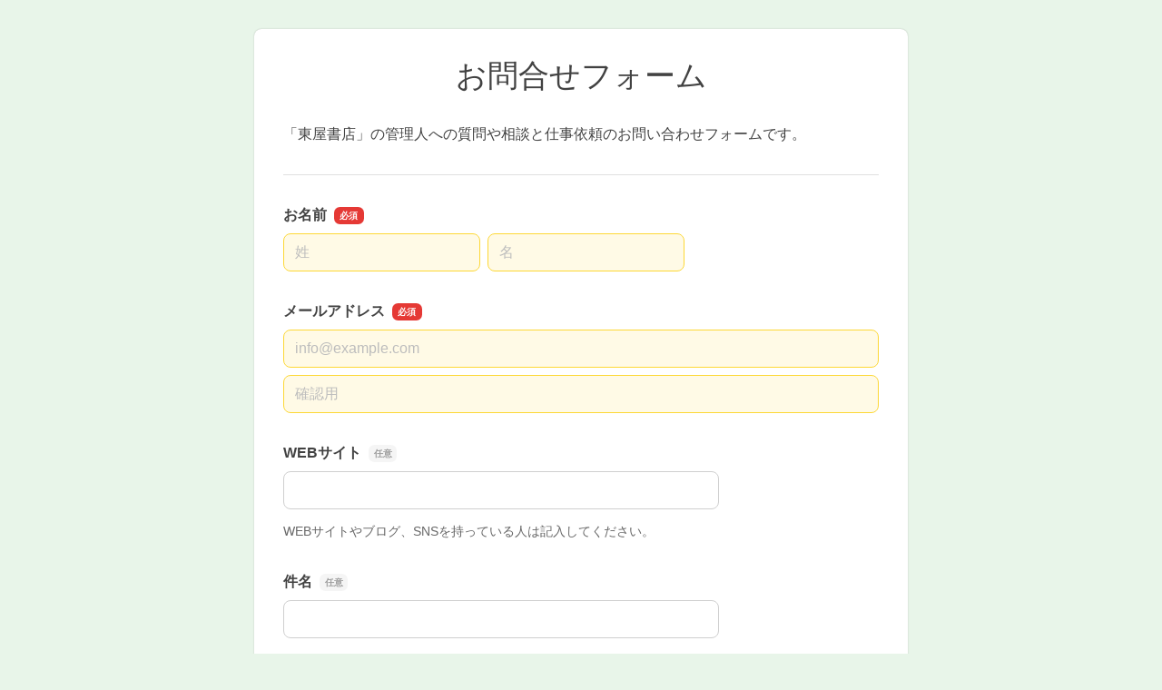

--- FILE ---
content_type: text/html
request_url: https://ssl.form-mailer.jp/fms/2a019fd0424524
body_size: 21724
content:
<!DOCTYPE html>
<html lang="ja">

  <head>





    <meta charset="UTF-8">
    <meta http-equiv="X-UA-Compatible" content="ie=edge">
    <meta name="viewport" content="width=device-width,initial-scale=1.0,minimum-scale=1.0">
    <title>お問合せフォーム</title>

    <meta name="robots" content="nofollow">

    <link rel="stylesheet" href="/formfiles/vendor/vanillajs-datepicker/1.3.1/css/datepicker.min.css">
    <link href="/formfiles/cache/theme/3.css?20090908091959" rel="stylesheet">
    <script src="https://cdnjs.cloudflare.com/polyfill/v3/polyfill.min.js?features=default%2CResizeObserver%2ClocalStorage" crossorigin="anonymous"></script>
    <script src="/formfiles/vendor/jquery/3.5.1/jquery.min.js"></script>
    <script src="/formfiles/vendor/bootstrap/5.2.0/bootstrap.bundle.min.js"></script>
    <script src="/formfiles/vendor/vanillajs-datepicker/1.3.1/js/datepicker-full.min.js"></script>
    <script src="/formfiles/vendor/vanillajs-datepicker/1.3.1/js/locales/ja.js"></script>
    <script src="/formfiles/vendor/jaconv/jaconv.min.js"></script>
    <script src="/formfiles/vendor/yubinbango/yubinbango.js"></script>
    <script src="/formfiles/vendor/axios/0.21.0/axios.min.js"></script>
    <script src="/formfiles/vendor/stacktrace.js/2.0.0/stacktrace.min.js"></script>
    <script src="/formfiles/js/submissions-create.js?20260126040139"></script>
    <script src="/formfiles/js/embed-inner.js?20260126040139"></script>
  </head>

  <body data-data="{&quot;holidays&quot;:[&quot;2025-01-01&quot;,&quot;2025-01-13&quot;,&quot;2025-02-11&quot;,&quot;2025-02-23&quot;,&quot;2025-02-24&quot;,&quot;2025-03-20&quot;,&quot;2025-04-29&quot;,&quot;2025-05-03&quot;,&quot;2025-05-04&quot;,&quot;2025-05-05&quot;,&quot;2025-05-06&quot;,&quot;2025-07-21&quot;,&quot;2025-08-11&quot;,&quot;2025-09-15&quot;,&quot;2025-09-23&quot;,&quot;2025-10-13&quot;,&quot;2025-11-03&quot;,&quot;2025-11-23&quot;,&quot;2025-11-24&quot;,&quot;2026-01-01&quot;,&quot;2026-01-12&quot;,&quot;2026-02-11&quot;,&quot;2026-02-23&quot;,&quot;2026-03-20&quot;,&quot;2026-04-29&quot;,&quot;2026-05-03&quot;,&quot;2026-05-04&quot;,&quot;2026-05-05&quot;,&quot;2026-05-06&quot;,&quot;2026-07-20&quot;,&quot;2026-08-11&quot;,&quot;2026-09-21&quot;,&quot;2026-09-22&quot;,&quot;2026-09-23&quot;,&quot;2026-10-12&quot;,&quot;2026-11-03&quot;,&quot;2026-11-23&quot;,&quot;2027-01-01&quot;,&quot;2027-01-11&quot;,&quot;2027-02-11&quot;,&quot;2027-02-23&quot;,&quot;2027-03-21&quot;,&quot;2027-03-22&quot;,&quot;2027-04-29&quot;,&quot;2027-05-03&quot;,&quot;2027-05-04&quot;,&quot;2027-05-05&quot;,&quot;2027-07-19&quot;,&quot;2027-08-11&quot;,&quot;2027-09-20&quot;,&quot;2027-09-23&quot;,&quot;2027-10-11&quot;,&quot;2027-11-03&quot;,&quot;2027-11-23&quot;]}" >



    <div class="container-fluid">

      <div class="contents  form-fieldset-margin-md  form-fieldset-position-row efo-on ">
        <form action="/fms/2a019fd0424524/submissions/confirm" method="post" name="form1" enctype="multipart/form-data" class="formmailer-form" data-form-hash="2a019fd0424524" data-has-formdata="0" data-upload-progress-enabled="1" accept-charset="UTF-8" novalidate>

          <h1 class="form-title">お問合せフォーム</h1>
          <p class="form-description">「東屋書店」の管理人への質問や相談と仕事依頼のお問い合わせフォームです。</p>
          <hr />





          <!-- name -->
          <div role="group" data-fieldset-id="3610224" class="form-fieldset form-fieldset-name required" data-ng-words-flg="0" data-ng-words="[]" data-fieldset-label="お名前" >
            <legend>お名前</legend>
            <div>
              <div class="form-group">
                <div class="d-flex">
                  <div class="form-fieldgroup me-2">
                    <label for="field_3610224_sei" class="visually-hidden">名前の姓</label>
                    <input id="field_3610224_sei" class="form-control form-name-sei" name="field_3610224_sei" type="text" value="" maxlength="2500" autocapitalize="off" placeholder="姓" required data-pattern="1"  autocomplete="family-name">
                    <div class="invalid-feedback"></div>
                  </div>
                  <div class="form-fieldgroup">
                    <label for="field_3610224_mei" class="visually-hidden">名前の名</label>
                    <input id="field_3610224_mei" class="form-control form-name-mei" name="field_3610224_mei" type="text" value="" maxlength="2500" autocapitalize="off" placeholder="名" required data-pattern="1"  autocomplete="given-name">
                    <div class="invalid-feedback"></div>
                  </div>
                </div>
              </div>
            </div>
          </div>

          <!-- email -->
          <div role="group" data-fieldset-id="3610225" class="form-fieldset form-fieldset-email required " data-ng-words-flg="0" data-ng-words="[]" data-fieldset-label="メールアドレス"  >
            <legend>メールアドレス</legend>
            <div>
              <div class="form-group">
                <div class="row">
                  <div class="col-12 form-fieldgroup">
                    <label for="field_3610225" class="visually-hidden">メールアドレス</label>
                    <input id="field_3610225" class="form-control form-email" name="field_3610225" type="email" maxlength="2500" placeholder="info@example.com" autocapitalize="off" required autocomplete="email">
                    <div class="invalid-feedback"></div>
                  </div>
                </div>
                <div class="row mt-2">
                  <div class="col-12 form-fieldgroup">
                    <label for="field_3610225_mcon" class="visually-hidden">メールアドレスの確認用</label>
                    <input id="field_3610225_mcon" class="form-control form-email" name="field_3610225_mcon" type="email" value="" maxlength="2500" placeholder="確認用" autocapitalize="off" required>
                    <div class="invalid-feedback"></div>
                  </div>
                </div>
              </div>
            </div>
          </div>

          <!-- text -->
          <div role="group" data-fieldset-id="3610233" class="form-fieldset form-fieldset-text optional"  data-ng-words-flg="0" data-ng-words="[]" data-fieldset-label="WEBサイト" >
            <legend>WEBサイト</legend>
            <div>
              <div class="form-group form-fieldgroup">
                <label for="field_3610233" class="visually-hidden">WEBサイト</label>
                <input id="field_3610233" class="form-control" name="field_3610233" type="text" value="" style="width: 30rem" data-pattern="1"  autocapitalize="off"    >
                <div class="invalid-feedback"></div>
              </div>
              <div class="mt-1"><small class="form-text">WEBサイトやブログ、SNSを持っている人は記入してください。</small></div>
            </div>
          </div>

          <!-- text -->
          <div role="group" data-fieldset-id="3610245" class="form-fieldset form-fieldset-text optional"  data-ng-words-flg="0" data-ng-words="[]" data-fieldset-label="件名" >
            <legend>件名</legend>
            <div>
              <div class="form-group form-fieldgroup">
                <label for="field_3610245" class="visually-hidden">件名</label>
                <input id="field_3610245" class="form-control" name="field_3610245" type="text" value="" style="width: 30rem" data-pattern="1"  autocapitalize="off"    >
                <div class="invalid-feedback"></div>
              </div>
            </div>
          </div>

          <!-- textarea -->
          <div role="group" data-fieldset-id="3610243" class="form-fieldset form-fieldset-textarea required"  data-ng-words-flg="0" data-ng-words="[]" data-fieldset-label="本文" >
            <legend>本文</legend>
            <div>
              <div class="form-group form-fieldgroup">
                <label for="field_3610243" class="visually-hidden">本文</label>
                <textarea id="field_3610243" class="form-control" name="field_3610243" style="width: 30rem" rows="5" data-pattern="1"  autocapitalize="off"  required  ></textarea>
                <div class="invalid-feedback"></div>
              </div>
            </div>
          </div>




          <div class="d-grid gap-2 form-buttons">
            <input class="btn btn-default form-btn-submit" name="submit" type="submit" id="submit" value="確認画面へ">
          </div>

          <input type="hidden" name="validated" value="0">
<div class="toast-container position-fixed top-0 start-50 translate-middle-x p-4">
  <div aria-atomic="true" aria-live="assertive" class="toast text-center bg-white border-0" role="alert">
    <div class="d-flex p-2">
      <div class="toast-body fw-bold w-100">
        <div class="text-dark mb-3">
          お客様の端末に保存されている<br>
          前回中断された入力内容を復元しました
        </div>
        <div class="d-grid gap-2">
          <button aria-label="Close" class="btn btn-sm btn-light" data-bs-dismiss="toast" type="button">メッセージを閉じる</button>
          <input class="btn btn-sm btn-danger toast-reset" type="button" value="入力内容のリセット">
        </div>
      </div>
    </div>
  </div>
</div>

        </form>

      </div>


  <div class="powered">
<a class="logo-powered" rel="nofollow" href="https://www.form-mailer.jp/?utm_source=https://ssl.form-mailer.jp/fms/2a019fd0424524&utm_medium=ownedmedia&utm_campaign=powered-by-formmailer" target="_blank">
<svg xmlns="http://www.w3.org/2000/svg" width="206" height="23" viewBox="0 0 206 23"><defs><style>.a{fill:#00adec;}.b{fill:#3e3a39;}.c{fill:#9e9e9e;}</style></defs><g transform="translate(-21.064 -23)"><g transform="translate(107.064 23)"><path class="a" d="M192.332,13.847a1,1,0,0,1-1.03.029L178.212,5.243q-.441-.262-.088.087L191.3,18.514a.681.681,0,0,0,.912,0L210.777.227c.235-.233.235-.262-.059-.058Z" transform="translate(-125.803 -0.032)"/><path class="b" d="M207.786,20.871a2.633,2.633,0,0,0,1.147-.35l1.912-1.371c.294-.2.235-.35-.118-.35H193.107c-.353,0-.382.146-.088.321l2.353,1.429a2.714,2.714,0,0,0,1.147.321Z" transform="translate(-136.272 -13.475)"/><path class="b" d="M205.611,44.8a.619.619,0,0,0,.618-.612V30.535c0-.35-.206-.408-.441-.175l-1.471,1.6a1.771,1.771,0,0,0-.441,1.05v9.1a.619.619,0,0,1-.618.612H182.871a.619.619,0,0,1-.618-.612V32.752a1.51,1.51,0,0,0-.471-1.021l-1.412-1.167c-.265-.233-.471-.117-.471.2V44.185a.619.619,0,0,0,.618.612Z" transform="translate(-127.157 -22.001)"/><path class="b" d="M0,19.879A.388.388,0,0,1,.382,19.5H10.914a.388.388,0,0,1,.382.379v1.6a.388.388,0,0,1-.382.379H3.03a.388.388,0,0,0-.382.379V26.5a.388.388,0,0,0,.382.379H8.207a.388.388,0,0,1,.382.379v1.6a.388.388,0,0,1-.382.379H3.03a.388.388,0,0,0-.382.379v7.233a.388.388,0,0,1-.382.379H.382A.388.388,0,0,1,0,36.854Z" transform="translate(0 -14.408)"/><path class="b" d="M37.966,40.1a6.247,6.247,0,0,1,4.471,1.721A5.779,5.779,0,0,1,44.2,46.137a5.446,5.446,0,0,1-1.794,4.2A6.423,6.423,0,0,1,37.878,52a6.085,6.085,0,0,1-4.413-1.692A5.631,5.631,0,0,1,31.7,46.079a5.57,5.57,0,0,1,1.794-4.258A6.2,6.2,0,0,1,37.966,40.1Zm-.118,2.1a3.741,3.741,0,0,0-2.765,1.079,3.859,3.859,0,0,0-1.088,2.771,3.675,3.675,0,0,0,1.088,2.742,3.93,3.93,0,0,0,2.824,1.05A3.718,3.718,0,0,0,40.7,48.762a3.921,3.921,0,0,0-.059-5.483A3.674,3.674,0,0,0,37.848,42.2Z" transform="translate(-22.375 -29)"/><path class="b" d="M80.542,39.633a.388.388,0,0,1,.382.379v1.925c0,.2.029.321.059.262a4.6,4.6,0,0,1,.294-.379s2-2.421,3.148-2.421a4.243,4.243,0,0,1,2.765,1.312l-1.03,1.721a.325.325,0,0,1-.5.087,5.1,5.1,0,0,0-1.942-.933,2.324,2.324,0,0,0-1.942,1.079,3.93,3.93,0,0,0-.824,2.537V50.95a.388.388,0,0,1-.382.379H78.982a.388.388,0,0,1-.382-.379V40.012a.388.388,0,0,1,.382-.379Z" transform="translate(-55.544 -28.504)"/><path class="b" d="M120.737,42.771v8.108a.388.388,0,0,1-.382.379h-1.589a.388.388,0,0,1-.382-.379V45.1a6.043,6.043,0,0,0-.029-.729,7.673,7.673,0,0,0-.5-2.333,2.032,2.032,0,0,0-1.824-.758,2.774,2.774,0,0,0-1.324.321,6.378,6.378,0,0,0-1.383,1.167v8.108a.388.388,0,0,1-.382.379h-1.559a.388.388,0,0,1-.382-.379V39.942a.388.388,0,0,1,.382-.379h1.559a.388.388,0,0,1,.382.379v.787c0,.2.147.262.294.146,0,0,2.059-1.575,3.177-1.575a3.808,3.808,0,0,1,3.471,2.129,5.245,5.245,0,0,1,3.912-2.129A3.561,3.561,0,0,1,127,40.554a5.572,5.572,0,0,1,1.118,3.792v6.533a.388.388,0,0,1-.382.379h-1.559a.388.388,0,0,1-.382-.379V44.7c0-.2-.029-.525-.029-.729a4.943,4.943,0,0,0-.559-1.867,2.055,2.055,0,0,0-1.736-.787A3.6,3.6,0,0,0,120.737,42.771Z" transform="translate(-78.447 -28.433)"/><path class="b" d="M283.254,44.229v4.608a3.089,3.089,0,0,0,.088.729.326.326,0,0,0,.324.233,2.834,2.834,0,0,0,1.294-.612v1.021a.689.689,0,0,1-.324.554s-.618.35-.941.5a2.886,2.886,0,0,1-1,.175c-1,0-1.559-.379-1.736-1.137a5.174,5.174,0,0,1-3.177,1.137,2.784,2.784,0,0,1-2.059-.817,2.691,2.691,0,0,1-.824-2.042,2.889,2.889,0,0,1,.794-1.983,5.219,5.219,0,0,1,2.265-1.371l2.618-.9a.494.494,0,0,0,.353-.437,2.928,2.928,0,0,0-.118-.671s-.588-1.75-2-1.75a5.1,5.1,0,0,0-3.707,1.954V41.254a.865.865,0,0,1,.294-.583,7.437,7.437,0,0,1,3.589-1.371,4.484,4.484,0,0,1,3.059.992,2.872,2.872,0,0,1,.677.846,3.035,3.035,0,0,1,.382,1.05A8.266,8.266,0,0,1,283.254,44.229Zm-2.294,4.725V45.833a.234.234,0,0,0-.353-.233l-.853.321c-.206.088-.5.2-.677.292a6.861,6.861,0,0,0-1.324.787,1.645,1.645,0,0,0-.5,1.2,1.575,1.575,0,0,0,.471,1.2,1.6,1.6,0,0,0,1.206.467A2.938,2.938,0,0,0,280.96,48.954Z" transform="translate(-194.264 -28.433)"/><path class="b" d="M313.6,51.516a.388.388,0,0,0,.382.379h1.559a.388.388,0,0,0,.382-.379V40.579a.388.388,0,0,0-.382-.379h-1.559a.388.388,0,0,0-.382.379Z" transform="translate(-221.595 -29.071)"/><path class="b" d="M314.353,27.342a1.459,1.459,0,0,0,1-.408,1.331,1.331,0,0,0,0-1.925,1.358,1.358,0,0,0-1-.408,1.323,1.323,0,0,0-.941.408,1.3,1.3,0,0,0-.412.933,1.367,1.367,0,0,0,.412.962A1.246,1.246,0,0,0,314.353,27.342Z" transform="translate(-221.172 -17.636)"/><path class="b" d="M327.1,19.879a.388.388,0,0,1,.382-.379h1.559a.388.388,0,0,1,.382.379V36.854a.388.388,0,0,1-.382.379h-1.559a.388.388,0,0,1-.382-.379Z" transform="translate(-231.134 -14.408)"/><path class="b" d="M349.531,45.237c0,.175-.177.292-.382.292h-7.5a.28.28,0,0,0-.294.35,5.586,5.586,0,0,0,1.059,2.3,3.728,3.728,0,0,0,2.706.992,7.241,7.241,0,0,0,4.265-1.4v1.867a.689.689,0,0,1-.324.554,11.245,11.245,0,0,1-1.794.817,8.966,8.966,0,0,1-2.471.292,5.646,5.646,0,0,1-3.148-.787,5.705,5.705,0,0,1-1.912-2.158,6.735,6.735,0,0,1-.735-3.15,6.138,6.138,0,0,1,1.53-4.346,5.071,5.071,0,0,1,3.942-1.662,4.712,4.712,0,0,1,3.736,1.633,6.959,6.959,0,0,1,1.324,4.4Zm-8.207-1.079h5.53a.28.28,0,0,0,.294-.35,4.5,4.5,0,0,0-.765-1.779,2.7,2.7,0,0,0-2-.758,2.934,2.934,0,0,0-2.059.758A3.633,3.633,0,0,0,341.324,44.158Z" transform="translate(-239.592 -28.362)"/><path class="b" d="M381.671,39.633a.388.388,0,0,1,.382.379v1.925c0,.2.029.321.059.262a4.583,4.583,0,0,1,.294-.379s2-2.421,3.148-2.421a4.242,4.242,0,0,1,2.765,1.312l-1.03,1.721a.325.325,0,0,1-.5.087,5.1,5.1,0,0,0-1.941-.933,2.324,2.324,0,0,0-1.942,1.079,3.93,3.93,0,0,0-.824,2.537V50.95a.388.388,0,0,1-.382.379h-1.618a.388.388,0,0,1-.382-.379V40.012a.388.388,0,0,1,.382-.379Z" transform="translate(-268.319 -28.504)"/></g><path class="c" d="M1.064-10h4.41a4.191,4.191,0,0,1,1.736.308,2.74,2.74,0,0,1,1.036.77,2.615,2.615,0,0,1,.5,1.008A4.281,4.281,0,0,1,8.876-6.9a4.2,4.2,0,0,1-.133,1,2.619,2.619,0,0,1-.5,1,2.681,2.681,0,0,1-1.036.763,4.277,4.277,0,0,1-1.736.3H2.814V0H1.064Zm1.75,4.732H5.376a2.282,2.282,0,0,0,.6-.084,1.723,1.723,0,0,0,.567-.273,1.4,1.4,0,0,0,.42-.5,1.729,1.729,0,0,0,.161-.791,2.045,2.045,0,0,0-.14-.812,1.3,1.3,0,0,0-.378-.511A1.345,1.345,0,0,0,6.062-8.5a2.964,2.964,0,0,0-.658-.07H2.814ZM13.5.2a3.942,3.942,0,0,1-1.547-.287A3.3,3.3,0,0,1,10.8-.882a3.383,3.383,0,0,1-.714-1.2,4.635,4.635,0,0,1-.245-1.54,4.59,4.59,0,0,1,.245-1.526,3.383,3.383,0,0,1,.714-1.2,3.3,3.3,0,0,1,1.148-.791A3.942,3.942,0,0,1,13.5-7.434a3.942,3.942,0,0,1,1.547.287,3.3,3.3,0,0,1,1.148.791,3.383,3.383,0,0,1,.714,1.2,4.59,4.59,0,0,1,.245,1.526,4.634,4.634,0,0,1-.245,1.54,3.383,3.383,0,0,1-.714,1.2,3.3,3.3,0,0,1-1.148.791A3.942,3.942,0,0,1,13.5.2Zm0-1.26a1.831,1.831,0,0,0,.924-.224,1.947,1.947,0,0,0,.644-.588,2.566,2.566,0,0,0,.371-.819,3.664,3.664,0,0,0,.119-.931,3.691,3.691,0,0,0-.119-.924,2.477,2.477,0,0,0-.371-.819,1.978,1.978,0,0,0-.644-.581,1.831,1.831,0,0,0-.924-.224,1.831,1.831,0,0,0-.924.224,1.978,1.978,0,0,0-.644.581,2.477,2.477,0,0,0-.371.819,3.691,3.691,0,0,0-.119.924,3.664,3.664,0,0,0,.119.931,2.566,2.566,0,0,0,.371.819,1.947,1.947,0,0,0,.644.588A1.831,1.831,0,0,0,13.5-1.064Zm4.326-6.174h1.694l1.414,5.4h.028l1.358-5.4h1.61l1.3,5.4h.028l1.47-5.4H28.35L26.082,0H24.444L23.1-5.376h-.028L21.742,0h-1.68Zm16.52,2.982a2.574,2.574,0,0,0-.161-.728,1.94,1.94,0,0,0-.364-.609,1.8,1.8,0,0,0-.56-.42,1.65,1.65,0,0,0-.735-.161,1.918,1.918,0,0,0-.763.147,1.745,1.745,0,0,0-.588.406,2.008,2.008,0,0,0-.392.609,2.125,2.125,0,0,0-.161.756Zm-3.724,1.05a2.78,2.78,0,0,0,.119.812,2,2,0,0,0,.357.686,1.721,1.721,0,0,0,.6.469,1.986,1.986,0,0,0,.868.175,1.917,1.917,0,0,0,1.127-.3,1.779,1.779,0,0,0,.637-.9H35.84a3.009,3.009,0,0,1-.434,1.05,3.02,3.02,0,0,1-.742.777,3.2,3.2,0,0,1-.973.476A3.917,3.917,0,0,1,32.564.2a3.832,3.832,0,0,1-1.512-.28,3.126,3.126,0,0,1-1.113-.784,3.327,3.327,0,0,1-.686-1.2,4.891,4.891,0,0,1-.231-1.54,4.357,4.357,0,0,1,.245-1.463,3.745,3.745,0,0,1,.7-1.218,3.348,3.348,0,0,1,1.1-.833,3.333,3.333,0,0,1,1.456-.308,3.244,3.244,0,0,1,1.533.357,3.364,3.364,0,0,1,1.127.945,3.826,3.826,0,0,1,.651,1.351,4.141,4.141,0,0,1,.1,1.575Zm6.538-4.032h1.5v1.4h.028a1.615,1.615,0,0,1,.273-.574,2.662,2.662,0,0,1,.49-.511,2.476,2.476,0,0,1,.637-.371,1.907,1.907,0,0,1,.714-.14,3.463,3.463,0,0,1,.385.014l.217.028v1.54q-.168-.028-.343-.049a2.878,2.878,0,0,0-.343-.021,1.834,1.834,0,0,0-.763.161,1.752,1.752,0,0,0-.623.476,2.333,2.333,0,0,0-.42.777,3.363,3.363,0,0,0-.154,1.064V0h-1.6ZM46.8-4.256a2.574,2.574,0,0,0-.161-.728,1.94,1.94,0,0,0-.364-.609,1.8,1.8,0,0,0-.56-.42,1.65,1.65,0,0,0-.735-.161,1.918,1.918,0,0,0-.763.147,1.745,1.745,0,0,0-.588.406,2.008,2.008,0,0,0-.392.609,2.125,2.125,0,0,0-.161.756Zm-3.724,1.05a2.78,2.78,0,0,0,.119.812,2,2,0,0,0,.357.686,1.721,1.721,0,0,0,.6.469,1.986,1.986,0,0,0,.868.175,1.917,1.917,0,0,0,1.127-.3,1.779,1.779,0,0,0,.637-.9H48.3a3.009,3.009,0,0,1-.434,1.05,3.02,3.02,0,0,1-.742.777,3.2,3.2,0,0,1-.973.476A3.917,3.917,0,0,1,45.024.2a3.832,3.832,0,0,1-1.512-.28A3.126,3.126,0,0,1,42.4-.868a3.327,3.327,0,0,1-.686-1.2,4.891,4.891,0,0,1-.231-1.54,4.357,4.357,0,0,1,.245-1.463,3.745,3.745,0,0,1,.7-1.218,3.348,3.348,0,0,1,1.1-.833,3.333,3.333,0,0,1,1.456-.308,3.244,3.244,0,0,1,1.533.357,3.364,3.364,0,0,1,1.127.945,3.826,3.826,0,0,1,.651,1.351,4.141,4.141,0,0,1,.1,1.575ZM56.434,0H54.922V-.98h-.028a1.9,1.9,0,0,1-.938.9,3.178,3.178,0,0,1-1.3.273,3.456,3.456,0,0,1-1.491-.3,2.974,2.974,0,0,1-1.057-.819,3.5,3.5,0,0,1-.63-1.225,5.311,5.311,0,0,1-.21-1.519,4.854,4.854,0,0,1,.266-1.694,3.392,3.392,0,0,1,.707-1.176,2.733,2.733,0,0,1,1.008-.679A3.207,3.207,0,0,1,52.4-7.434a3.868,3.868,0,0,1,.686.063,3.022,3.022,0,0,1,.672.2,2.65,2.65,0,0,1,.595.357,1.979,1.979,0,0,1,.455.511h.028V-10h1.6ZM50.862-3.542a3.53,3.53,0,0,0,.119.91,2.5,2.5,0,0,0,.364.8,1.842,1.842,0,0,0,.623.56,1.817,1.817,0,0,0,.9.21,1.792,1.792,0,0,0,.917-.224,1.9,1.9,0,0,0,.63-.588,2.659,2.659,0,0,0,.364-.819,3.664,3.664,0,0,0,.119-.931A2.925,2.925,0,0,0,54.355-5.5a1.776,1.776,0,0,0-1.463-.672,1.807,1.807,0,0,0-.945.231,1.943,1.943,0,0,0-.63.6,2.5,2.5,0,0,0-.35.84A4.376,4.376,0,0,0,50.862-3.542ZM62.1-10h1.6v3.7h.028a2.2,2.2,0,0,1,.406-.476,2.54,2.54,0,0,1,.525-.357,2.747,2.747,0,0,1,.6-.224,2.617,2.617,0,0,1,.623-.077,3.457,3.457,0,0,1,1.491.3,2.94,2.94,0,0,1,1.057.826,3.588,3.588,0,0,1,.63,1.225,5.188,5.188,0,0,1,.21,1.5,5.3,5.3,0,0,1-.189,1.414,3.678,3.678,0,0,1-.574,1.211,2.869,2.869,0,0,1-.973.84A2.894,2.894,0,0,1,66.15.2a5.608,5.608,0,0,1-.735-.049,2.774,2.774,0,0,1-.707-.189A2.423,2.423,0,0,1,64.1-.406a1.771,1.771,0,0,1-.455-.588h-.028V0H62.1Zm5.572,6.384a3.6,3.6,0,0,0-.126-.952,2.587,2.587,0,0,0-.378-.819,1.952,1.952,0,0,0-.63-.574,1.712,1.712,0,0,0-.868-.217,1.76,1.76,0,0,0-1.519.7,3.089,3.089,0,0,0-.511,1.862A3.708,3.708,0,0,0,63.777-2.6a2.284,2.284,0,0,0,.4.8,1.992,1.992,0,0,0,.637.532,1.817,1.817,0,0,0,.861.2,1.783,1.783,0,0,0,.924-.224,1.954,1.954,0,0,0,.623-.581,2.356,2.356,0,0,0,.35-.812A4.127,4.127,0,0,0,67.676-3.612Zm2.142-3.626h1.75l1.89,5.4h.028l1.834-5.4h1.666L74.172.392q-.2.49-.385.938a3.357,3.357,0,0,1-.462.791,2,2,0,0,1-.679.546,2.314,2.314,0,0,1-1.036.2A7.263,7.263,0,0,1,70.5,2.786V1.442q.2.028.378.063a2,2,0,0,0,.378.035,1.3,1.3,0,0,0,.462-.07.764.764,0,0,0,.3-.2,1.261,1.261,0,0,0,.2-.315,3.082,3.082,0,0,0,.154-.42l.182-.56Z" transform="translate(20 42.968)"/></g></svg>
</a>
<div class="description-powered">このフォームは「フォームメーラー」を使って作成されています<br />
<a rel="nofollow" href="https://www.form-mailer.jp/?utm_source=https://ssl.form-mailer.jp/fms/2a019fd0424524&utm_medium=ownedmedia&utm_campaign=powered-by-formmailer" class="btn btn-sm btn-primary mt-2" style="border-radius: 100vh; font-size: .75rem; padding: .25rem .75rem; text-decoration: none;">無料でフォームを作成する</a></div>
</div>

    </div>

    <script>
      var page;
      $(document).ready(function () {
        // Promise, HTML5 Form Validationが利用できることを前提とする
        if (typeof Promise !== "undefined" && "validity" in document.createElement("input")) {
          page = new SubmissionsCreatePage();
        }
      });
    </script>

  </body>

</html>
